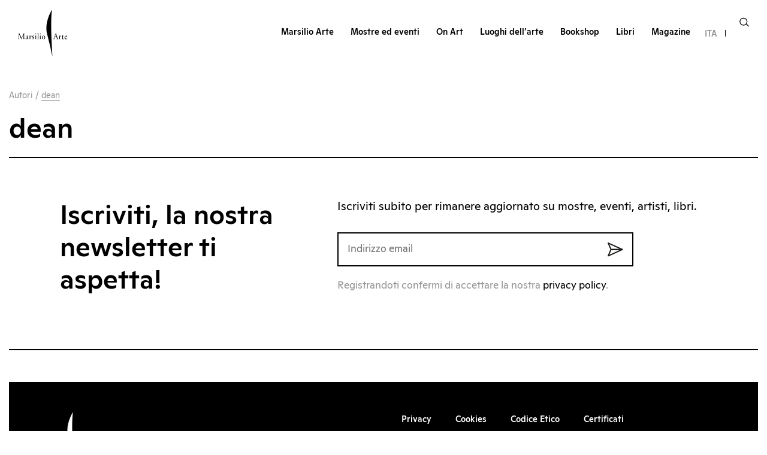

--- FILE ---
content_type: text/html; charset=UTF-8
request_url: https://www.marsilioarte.it/autori/dean/
body_size: 15829
content:
<!DOCTYPE html>
<html lang="it">
<head>
    <meta charset="UTF-8">
    <meta http-equiv="X-UA-Compatible" content="IE=edge">
    <meta name="viewport" content="width=device-width, initial-scale=1.0">
    <title>dean - Marsilio Arte</title>
    			<script type="text/javascript" class="_iub_cs_skip">
				var _iub = _iub || {};
				_iub.csConfiguration = {
					"siteId": "2612371",
					"cookiePolicyId": "72732911",
				};
			</script>
			<script class="_iub_cs_skip" src="https://cs.iubenda.com/sync/2612371.js"></script>
			<meta name='robots' content='index, follow, max-image-preview:large, max-snippet:-1, max-video-preview:-1' />
	<style>img:is([sizes="auto" i], [sizes^="auto," i]) { contain-intrinsic-size: 3000px 1500px }</style>
	<link rel="alternate" hreflang="it" href="https://www.marsilioarte.it/autori/dean/" />
<link rel="alternate" hreflang="x-default" href="https://www.marsilioarte.it/autori/dean/" />

	<!-- This site is optimized with the Yoast SEO plugin v26.4 - https://yoast.com/wordpress/plugins/seo/ -->
	<link rel="canonical" href="https://www.marsilioarte.it/autori/dean/" />
	<meta property="og:locale" content="it_IT" />
	<meta property="og:type" content="article" />
	<meta property="og:title" content="dean - Marsilio Arte" />
	<meta property="og:url" content="https://www.marsilioarte.it/autori/dean/" />
	<meta property="og:site_name" content="Marsilio Arte" />
	<meta property="article:publisher" content="https://www.facebook.com/MarsilioArte" />
	<meta name="twitter:card" content="summary_large_image" />
	<meta name="twitter:site" content="@MarsilioArte" />
	<script type="application/ld+json" class="yoast-schema-graph">{"@context":"https://schema.org","@graph":[{"@type":"WebPage","@id":"https://www.marsilioarte.it/autori/dean/","url":"https://www.marsilioarte.it/autori/dean/","name":"dean - Marsilio Arte","isPartOf":{"@id":"https://www.marsilioarte.it/#website"},"datePublished":"2024-03-15T15:37:20+00:00","breadcrumb":{"@id":"https://www.marsilioarte.it/autori/dean/#breadcrumb"},"inLanguage":"it-IT","potentialAction":[{"@type":"ReadAction","target":["https://www.marsilioarte.it/autori/dean/"]}]},{"@type":"BreadcrumbList","@id":"https://www.marsilioarte.it/autori/dean/#breadcrumb","itemListElement":[{"@type":"ListItem","position":1,"name":"Home","item":"https://www.marsilioarte.it/"},{"@type":"ListItem","position":2,"name":"dean"}]},{"@type":"WebSite","@id":"https://www.marsilioarte.it/#website","url":"https://www.marsilioarte.it/","name":"Marsilio Arte","description":"Un nuovo spazio dove sfogliare splendidi libri illustrati e cataloghi, scoprire le mostre più belle, tenersi informati sul mondo dell&#039;arte","publisher":{"@id":"https://www.marsilioarte.it/#organization"},"potentialAction":[{"@type":"SearchAction","target":{"@type":"EntryPoint","urlTemplate":"https://www.marsilioarte.it/?s={search_term_string}"},"query-input":{"@type":"PropertyValueSpecification","valueRequired":true,"valueName":"search_term_string"}}],"inLanguage":"it-IT"},{"@type":"Organization","@id":"https://www.marsilioarte.it/#organization","name":"Marsilio Arte","url":"https://www.marsilioarte.it/","logo":{"@type":"ImageObject","inLanguage":"it-IT","@id":"https://www.marsilioarte.it/#/schema/logo/image/","url":"https://www.marsilioarte.it/wp-content/uploads/2022/03/logo.svg","contentUrl":"https://www.marsilioarte.it/wp-content/uploads/2022/03/logo.svg","width":83,"height":77,"caption":"Marsilio Arte"},"image":{"@id":"https://www.marsilioarte.it/#/schema/logo/image/"},"sameAs":["https://www.facebook.com/MarsilioArte","https://x.com/MarsilioArte","https://www.instagram.com/marsilioarte/","https://www.youtube.com/channel/UCC_fj23PawawSLIJQzn0mSQ/featured"]}]}</script>
	<!-- / Yoast SEO plugin. -->


<link rel='dns-prefetch' href='//cdn.iubenda.com' />
<link rel="alternate" type="application/rss+xml" title="Marsilio Arte &raquo; dean Feed dei commenti" href="https://www.marsilioarte.it/autori/dean/feed/" />
<script type="text/javascript">
/* <![CDATA[ */
window._wpemojiSettings = {"baseUrl":"https:\/\/s.w.org\/images\/core\/emoji\/16.0.1\/72x72\/","ext":".png","svgUrl":"https:\/\/s.w.org\/images\/core\/emoji\/16.0.1\/svg\/","svgExt":".svg","source":{"concatemoji":"https:\/\/www.marsilioarte.it\/wp-includes\/js\/wp-emoji-release.min.js?ver=6.8.3"}};
/*! This file is auto-generated */
!function(s,n){var o,i,e;function c(e){try{var t={supportTests:e,timestamp:(new Date).valueOf()};sessionStorage.setItem(o,JSON.stringify(t))}catch(e){}}function p(e,t,n){e.clearRect(0,0,e.canvas.width,e.canvas.height),e.fillText(t,0,0);var t=new Uint32Array(e.getImageData(0,0,e.canvas.width,e.canvas.height).data),a=(e.clearRect(0,0,e.canvas.width,e.canvas.height),e.fillText(n,0,0),new Uint32Array(e.getImageData(0,0,e.canvas.width,e.canvas.height).data));return t.every(function(e,t){return e===a[t]})}function u(e,t){e.clearRect(0,0,e.canvas.width,e.canvas.height),e.fillText(t,0,0);for(var n=e.getImageData(16,16,1,1),a=0;a<n.data.length;a++)if(0!==n.data[a])return!1;return!0}function f(e,t,n,a){switch(t){case"flag":return n(e,"\ud83c\udff3\ufe0f\u200d\u26a7\ufe0f","\ud83c\udff3\ufe0f\u200b\u26a7\ufe0f")?!1:!n(e,"\ud83c\udde8\ud83c\uddf6","\ud83c\udde8\u200b\ud83c\uddf6")&&!n(e,"\ud83c\udff4\udb40\udc67\udb40\udc62\udb40\udc65\udb40\udc6e\udb40\udc67\udb40\udc7f","\ud83c\udff4\u200b\udb40\udc67\u200b\udb40\udc62\u200b\udb40\udc65\u200b\udb40\udc6e\u200b\udb40\udc67\u200b\udb40\udc7f");case"emoji":return!a(e,"\ud83e\udedf")}return!1}function g(e,t,n,a){var r="undefined"!=typeof WorkerGlobalScope&&self instanceof WorkerGlobalScope?new OffscreenCanvas(300,150):s.createElement("canvas"),o=r.getContext("2d",{willReadFrequently:!0}),i=(o.textBaseline="top",o.font="600 32px Arial",{});return e.forEach(function(e){i[e]=t(o,e,n,a)}),i}function t(e){var t=s.createElement("script");t.src=e,t.defer=!0,s.head.appendChild(t)}"undefined"!=typeof Promise&&(o="wpEmojiSettingsSupports",i=["flag","emoji"],n.supports={everything:!0,everythingExceptFlag:!0},e=new Promise(function(e){s.addEventListener("DOMContentLoaded",e,{once:!0})}),new Promise(function(t){var n=function(){try{var e=JSON.parse(sessionStorage.getItem(o));if("object"==typeof e&&"number"==typeof e.timestamp&&(new Date).valueOf()<e.timestamp+604800&&"object"==typeof e.supportTests)return e.supportTests}catch(e){}return null}();if(!n){if("undefined"!=typeof Worker&&"undefined"!=typeof OffscreenCanvas&&"undefined"!=typeof URL&&URL.createObjectURL&&"undefined"!=typeof Blob)try{var e="postMessage("+g.toString()+"("+[JSON.stringify(i),f.toString(),p.toString(),u.toString()].join(",")+"));",a=new Blob([e],{type:"text/javascript"}),r=new Worker(URL.createObjectURL(a),{name:"wpTestEmojiSupports"});return void(r.onmessage=function(e){c(n=e.data),r.terminate(),t(n)})}catch(e){}c(n=g(i,f,p,u))}t(n)}).then(function(e){for(var t in e)n.supports[t]=e[t],n.supports.everything=n.supports.everything&&n.supports[t],"flag"!==t&&(n.supports.everythingExceptFlag=n.supports.everythingExceptFlag&&n.supports[t]);n.supports.everythingExceptFlag=n.supports.everythingExceptFlag&&!n.supports.flag,n.DOMReady=!1,n.readyCallback=function(){n.DOMReady=!0}}).then(function(){return e}).then(function(){var e;n.supports.everything||(n.readyCallback(),(e=n.source||{}).concatemoji?t(e.concatemoji):e.wpemoji&&e.twemoji&&(t(e.twemoji),t(e.wpemoji)))}))}((window,document),window._wpemojiSettings);
/* ]]> */
</script>
<style id='wp-emoji-styles-inline-css' type='text/css'>

	img.wp-smiley, img.emoji {
		display: inline !important;
		border: none !important;
		box-shadow: none !important;
		height: 1em !important;
		width: 1em !important;
		margin: 0 0.07em !important;
		vertical-align: -0.1em !important;
		background: none !important;
		padding: 0 !important;
	}
</style>
<link rel='stylesheet' id='wp-block-library-css' href='https://www.marsilioarte.it/wp-includes/css/dist/block-library/style.min.css?ver=6.8.3' type='text/css' media='all' />
<style id='classic-theme-styles-inline-css' type='text/css'>
/*! This file is auto-generated */
.wp-block-button__link{color:#fff;background-color:#32373c;border-radius:9999px;box-shadow:none;text-decoration:none;padding:calc(.667em + 2px) calc(1.333em + 2px);font-size:1.125em}.wp-block-file__button{background:#32373c;color:#fff;text-decoration:none}
</style>
<style id='global-styles-inline-css' type='text/css'>
:root{--wp--preset--aspect-ratio--square: 1;--wp--preset--aspect-ratio--4-3: 4/3;--wp--preset--aspect-ratio--3-4: 3/4;--wp--preset--aspect-ratio--3-2: 3/2;--wp--preset--aspect-ratio--2-3: 2/3;--wp--preset--aspect-ratio--16-9: 16/9;--wp--preset--aspect-ratio--9-16: 9/16;--wp--preset--color--black: #000000;--wp--preset--color--cyan-bluish-gray: #abb8c3;--wp--preset--color--white: #ffffff;--wp--preset--color--pale-pink: #f78da7;--wp--preset--color--vivid-red: #cf2e2e;--wp--preset--color--luminous-vivid-orange: #ff6900;--wp--preset--color--luminous-vivid-amber: #fcb900;--wp--preset--color--light-green-cyan: #7bdcb5;--wp--preset--color--vivid-green-cyan: #00d084;--wp--preset--color--pale-cyan-blue: #8ed1fc;--wp--preset--color--vivid-cyan-blue: #0693e3;--wp--preset--color--vivid-purple: #9b51e0;--wp--preset--gradient--vivid-cyan-blue-to-vivid-purple: linear-gradient(135deg,rgba(6,147,227,1) 0%,rgb(155,81,224) 100%);--wp--preset--gradient--light-green-cyan-to-vivid-green-cyan: linear-gradient(135deg,rgb(122,220,180) 0%,rgb(0,208,130) 100%);--wp--preset--gradient--luminous-vivid-amber-to-luminous-vivid-orange: linear-gradient(135deg,rgba(252,185,0,1) 0%,rgba(255,105,0,1) 100%);--wp--preset--gradient--luminous-vivid-orange-to-vivid-red: linear-gradient(135deg,rgba(255,105,0,1) 0%,rgb(207,46,46) 100%);--wp--preset--gradient--very-light-gray-to-cyan-bluish-gray: linear-gradient(135deg,rgb(238,238,238) 0%,rgb(169,184,195) 100%);--wp--preset--gradient--cool-to-warm-spectrum: linear-gradient(135deg,rgb(74,234,220) 0%,rgb(151,120,209) 20%,rgb(207,42,186) 40%,rgb(238,44,130) 60%,rgb(251,105,98) 80%,rgb(254,248,76) 100%);--wp--preset--gradient--blush-light-purple: linear-gradient(135deg,rgb(255,206,236) 0%,rgb(152,150,240) 100%);--wp--preset--gradient--blush-bordeaux: linear-gradient(135deg,rgb(254,205,165) 0%,rgb(254,45,45) 50%,rgb(107,0,62) 100%);--wp--preset--gradient--luminous-dusk: linear-gradient(135deg,rgb(255,203,112) 0%,rgb(199,81,192) 50%,rgb(65,88,208) 100%);--wp--preset--gradient--pale-ocean: linear-gradient(135deg,rgb(255,245,203) 0%,rgb(182,227,212) 50%,rgb(51,167,181) 100%);--wp--preset--gradient--electric-grass: linear-gradient(135deg,rgb(202,248,128) 0%,rgb(113,206,126) 100%);--wp--preset--gradient--midnight: linear-gradient(135deg,rgb(2,3,129) 0%,rgb(40,116,252) 100%);--wp--preset--font-size--small: 13px;--wp--preset--font-size--medium: 20px;--wp--preset--font-size--large: 36px;--wp--preset--font-size--x-large: 42px;--wp--preset--spacing--20: 0.44rem;--wp--preset--spacing--30: 0.67rem;--wp--preset--spacing--40: 1rem;--wp--preset--spacing--50: 1.5rem;--wp--preset--spacing--60: 2.25rem;--wp--preset--spacing--70: 3.38rem;--wp--preset--spacing--80: 5.06rem;--wp--preset--shadow--natural: 6px 6px 9px rgba(0, 0, 0, 0.2);--wp--preset--shadow--deep: 12px 12px 50px rgba(0, 0, 0, 0.4);--wp--preset--shadow--sharp: 6px 6px 0px rgba(0, 0, 0, 0.2);--wp--preset--shadow--outlined: 6px 6px 0px -3px rgba(255, 255, 255, 1), 6px 6px rgba(0, 0, 0, 1);--wp--preset--shadow--crisp: 6px 6px 0px rgba(0, 0, 0, 1);}:where(.is-layout-flex){gap: 0.5em;}:where(.is-layout-grid){gap: 0.5em;}body .is-layout-flex{display: flex;}.is-layout-flex{flex-wrap: wrap;align-items: center;}.is-layout-flex > :is(*, div){margin: 0;}body .is-layout-grid{display: grid;}.is-layout-grid > :is(*, div){margin: 0;}:where(.wp-block-columns.is-layout-flex){gap: 2em;}:where(.wp-block-columns.is-layout-grid){gap: 2em;}:where(.wp-block-post-template.is-layout-flex){gap: 1.25em;}:where(.wp-block-post-template.is-layout-grid){gap: 1.25em;}.has-black-color{color: var(--wp--preset--color--black) !important;}.has-cyan-bluish-gray-color{color: var(--wp--preset--color--cyan-bluish-gray) !important;}.has-white-color{color: var(--wp--preset--color--white) !important;}.has-pale-pink-color{color: var(--wp--preset--color--pale-pink) !important;}.has-vivid-red-color{color: var(--wp--preset--color--vivid-red) !important;}.has-luminous-vivid-orange-color{color: var(--wp--preset--color--luminous-vivid-orange) !important;}.has-luminous-vivid-amber-color{color: var(--wp--preset--color--luminous-vivid-amber) !important;}.has-light-green-cyan-color{color: var(--wp--preset--color--light-green-cyan) !important;}.has-vivid-green-cyan-color{color: var(--wp--preset--color--vivid-green-cyan) !important;}.has-pale-cyan-blue-color{color: var(--wp--preset--color--pale-cyan-blue) !important;}.has-vivid-cyan-blue-color{color: var(--wp--preset--color--vivid-cyan-blue) !important;}.has-vivid-purple-color{color: var(--wp--preset--color--vivid-purple) !important;}.has-black-background-color{background-color: var(--wp--preset--color--black) !important;}.has-cyan-bluish-gray-background-color{background-color: var(--wp--preset--color--cyan-bluish-gray) !important;}.has-white-background-color{background-color: var(--wp--preset--color--white) !important;}.has-pale-pink-background-color{background-color: var(--wp--preset--color--pale-pink) !important;}.has-vivid-red-background-color{background-color: var(--wp--preset--color--vivid-red) !important;}.has-luminous-vivid-orange-background-color{background-color: var(--wp--preset--color--luminous-vivid-orange) !important;}.has-luminous-vivid-amber-background-color{background-color: var(--wp--preset--color--luminous-vivid-amber) !important;}.has-light-green-cyan-background-color{background-color: var(--wp--preset--color--light-green-cyan) !important;}.has-vivid-green-cyan-background-color{background-color: var(--wp--preset--color--vivid-green-cyan) !important;}.has-pale-cyan-blue-background-color{background-color: var(--wp--preset--color--pale-cyan-blue) !important;}.has-vivid-cyan-blue-background-color{background-color: var(--wp--preset--color--vivid-cyan-blue) !important;}.has-vivid-purple-background-color{background-color: var(--wp--preset--color--vivid-purple) !important;}.has-black-border-color{border-color: var(--wp--preset--color--black) !important;}.has-cyan-bluish-gray-border-color{border-color: var(--wp--preset--color--cyan-bluish-gray) !important;}.has-white-border-color{border-color: var(--wp--preset--color--white) !important;}.has-pale-pink-border-color{border-color: var(--wp--preset--color--pale-pink) !important;}.has-vivid-red-border-color{border-color: var(--wp--preset--color--vivid-red) !important;}.has-luminous-vivid-orange-border-color{border-color: var(--wp--preset--color--luminous-vivid-orange) !important;}.has-luminous-vivid-amber-border-color{border-color: var(--wp--preset--color--luminous-vivid-amber) !important;}.has-light-green-cyan-border-color{border-color: var(--wp--preset--color--light-green-cyan) !important;}.has-vivid-green-cyan-border-color{border-color: var(--wp--preset--color--vivid-green-cyan) !important;}.has-pale-cyan-blue-border-color{border-color: var(--wp--preset--color--pale-cyan-blue) !important;}.has-vivid-cyan-blue-border-color{border-color: var(--wp--preset--color--vivid-cyan-blue) !important;}.has-vivid-purple-border-color{border-color: var(--wp--preset--color--vivid-purple) !important;}.has-vivid-cyan-blue-to-vivid-purple-gradient-background{background: var(--wp--preset--gradient--vivid-cyan-blue-to-vivid-purple) !important;}.has-light-green-cyan-to-vivid-green-cyan-gradient-background{background: var(--wp--preset--gradient--light-green-cyan-to-vivid-green-cyan) !important;}.has-luminous-vivid-amber-to-luminous-vivid-orange-gradient-background{background: var(--wp--preset--gradient--luminous-vivid-amber-to-luminous-vivid-orange) !important;}.has-luminous-vivid-orange-to-vivid-red-gradient-background{background: var(--wp--preset--gradient--luminous-vivid-orange-to-vivid-red) !important;}.has-very-light-gray-to-cyan-bluish-gray-gradient-background{background: var(--wp--preset--gradient--very-light-gray-to-cyan-bluish-gray) !important;}.has-cool-to-warm-spectrum-gradient-background{background: var(--wp--preset--gradient--cool-to-warm-spectrum) !important;}.has-blush-light-purple-gradient-background{background: var(--wp--preset--gradient--blush-light-purple) !important;}.has-blush-bordeaux-gradient-background{background: var(--wp--preset--gradient--blush-bordeaux) !important;}.has-luminous-dusk-gradient-background{background: var(--wp--preset--gradient--luminous-dusk) !important;}.has-pale-ocean-gradient-background{background: var(--wp--preset--gradient--pale-ocean) !important;}.has-electric-grass-gradient-background{background: var(--wp--preset--gradient--electric-grass) !important;}.has-midnight-gradient-background{background: var(--wp--preset--gradient--midnight) !important;}.has-small-font-size{font-size: var(--wp--preset--font-size--small) !important;}.has-medium-font-size{font-size: var(--wp--preset--font-size--medium) !important;}.has-large-font-size{font-size: var(--wp--preset--font-size--large) !important;}.has-x-large-font-size{font-size: var(--wp--preset--font-size--x-large) !important;}
:where(.wp-block-post-template.is-layout-flex){gap: 1.25em;}:where(.wp-block-post-template.is-layout-grid){gap: 1.25em;}
:where(.wp-block-columns.is-layout-flex){gap: 2em;}:where(.wp-block-columns.is-layout-grid){gap: 2em;}
:root :where(.wp-block-pullquote){font-size: 1.5em;line-height: 1.6;}
</style>
<link rel='stylesheet' id='wpml-menu-item-0-css' href='https://www.marsilioarte.it/wp-content/plugins/sitepress-multilingual-cms/templates/language-switchers/menu-item/style.min.css?ver=1' type='text/css' media='all' />
<link rel='stylesheet' id='cms-navigation-style-base-css' href='https://www.marsilioarte.it/wp-content/plugins/wpml-cms-nav/res/css/cms-navigation-base.css?ver=1.5.5' type='text/css' media='screen' />
<link rel='stylesheet' id='cms-navigation-style-css' href='https://www.marsilioarte.it/wp-content/plugins/wpml-cms-nav/res/css/cms-navigation.css?ver=1.5.5' type='text/css' media='screen' />
<link rel='stylesheet' id='marsilioarte-scss-style-css' href='https://www.marsilioarte.it/wp-content/build/scss_library/7a5f33eb8ae498800e522a737271277902177ef7.css?ver=1.0.0' type='text/css' media='all' />
<link rel='stylesheet' id='heateor_sss_frontend_css-css' href='https://www.marsilioarte.it/wp-content/plugins/sassy-social-share/public/css/sassy-social-share-public.css?ver=3.3.61' type='text/css' media='all' />
<style id='heateor_sss_frontend_css-inline-css' type='text/css'>
.heateor_sss_button_instagram span.heateor_sss_svg,a.heateor_sss_instagram span.heateor_sss_svg{background:radial-gradient(circle at 30% 107%,#fdf497 0,#fdf497 5%,#fd5949 45%,#d6249f 60%,#285aeb 90%)}.heateor_sss_horizontal_sharing .heateor_sss_svg,.heateor_sss_standard_follow_icons_container .heateor_sss_svg{color:#fff;border-width:0px;border-style:solid;border-color:transparent}.heateor_sss_horizontal_sharing .heateorSssTCBackground{color:#666}.heateor_sss_horizontal_sharing span.heateor_sss_svg:hover,.heateor_sss_standard_follow_icons_container span.heateor_sss_svg:hover{border-color:transparent;}.heateor_sss_vertical_sharing span.heateor_sss_svg,.heateor_sss_floating_follow_icons_container span.heateor_sss_svg{color:#fff;border-width:0px;border-style:solid;border-color:transparent;}.heateor_sss_vertical_sharing .heateorSssTCBackground{color:#666;}.heateor_sss_vertical_sharing span.heateor_sss_svg:hover,.heateor_sss_floating_follow_icons_container span.heateor_sss_svg:hover{border-color:transparent;}@media screen and (max-width:783px) {.heateor_sss_vertical_sharing{display:none!important}}
</style>

<script  type="text/javascript" class=" _iub_cs_skip" type="text/javascript" id="iubenda-head-inline-scripts-0">
/* <![CDATA[ */

var _iub = _iub || [];
_iub.csConfiguration = {"countryDetection":true,"floatingPreferencesButtonDisplay":"anchored-center-right","gdprAppliesGlobally":false,"perPurposeConsent":true,"siteId":2612371,"whitelabel":false,"cookiePolicyId":72732911,"lang":"it", "banner":{ "acceptButtonCaptionColor":"#000000","acceptButtonColor":"#ffffff","acceptButtonDisplay":true,"closeButtonRejects":true,"customizeButtonDisplay":true,"explicitWithdrawal":true,"fontSizeCloseButton":"14px","listPurposes":true,"position":"bottom","rejectButtonCaptionColor":"#000000","rejectButtonColor":"#ffffff","rejectButtonDisplay":true }};
/* ]]> */
</script>
<script  type="text/javascript" charset="UTF-8" async="" class=" _iub_cs_skip" type="text/javascript" src="//cdn.iubenda.com/cs/iubenda_cs.js?ver=3.10.1" id="iubenda-head-scripts-1-js"></script>
<script type="text/javascript" id="wpml-cookie-js-extra">
/* <![CDATA[ */
var wpml_cookies = {"wp-wpml_current_language":{"value":"it","expires":1,"path":"\/"}};
var wpml_cookies = {"wp-wpml_current_language":{"value":"it","expires":1,"path":"\/"}};
/* ]]> */
</script>
<script type="text/javascript" src="https://www.marsilioarte.it/wp-content/plugins/sitepress-multilingual-cms/res/js/cookies/language-cookie.js?ver=4.6.10" id="wpml-cookie-js" defer="defer" data-wp-strategy="defer"></script>
<script type="text/javascript" src="https://www.marsilioarte.it/wp-includes/js/jquery/jquery.min.js?ver=3.7.1" id="jquery-core-js"></script>
<script type="text/javascript" src="https://www.marsilioarte.it/wp-includes/js/jquery/jquery-migrate.min.js?ver=3.4.1" id="jquery-migrate-js"></script>
<link rel="https://api.w.org/" href="https://www.marsilioarte.it/wp-json/" /><link rel="alternate" title="JSON" type="application/json" href="https://www.marsilioarte.it/wp-json/wp/v2/autori/6695" /><link rel="EditURI" type="application/rsd+xml" title="RSD" href="https://www.marsilioarte.it/xmlrpc.php?rsd" />
<meta name="generator" content="WordPress 6.8.3" />
<link rel='shortlink' href='https://www.marsilioarte.it/?p=6695' />
		<!-- Custom Logo: hide header text -->
		<style id="custom-logo-css" type="text/css">
			.site-title, .site-description {
				position: absolute;
				clip-path: inset(50%);
			}
		</style>
		<link rel="alternate" title="oEmbed (JSON)" type="application/json+oembed" href="https://www.marsilioarte.it/wp-json/oembed/1.0/embed?url=https%3A%2F%2Fwww.marsilioarte.it%2Fautori%2Fdean%2F" />
<link rel="alternate" title="oEmbed (XML)" type="text/xml+oembed" href="https://www.marsilioarte.it/wp-json/oembed/1.0/embed?url=https%3A%2F%2Fwww.marsilioarte.it%2Fautori%2Fdean%2F&#038;format=xml" />
<meta name="generator" content="WPML ver:4.6.10 stt:1,27;" />
    <script type="text/javascript">
        var ajaxurl = 'https://www.marsilioarte.it/wp-admin/admin-ajax.php';
    </script>
    <link rel="icon" href="https://www.marsilioarte.it/wp-content/uploads/2022/03/cropped-site_icon-150x150.png" sizes="32x32" />
<link rel="icon" href="https://www.marsilioarte.it/wp-content/uploads/2022/03/cropped-site_icon.png" sizes="192x192" />
<link rel="apple-touch-icon" href="https://www.marsilioarte.it/wp-content/uploads/2022/03/cropped-site_icon.png" />
<meta name="msapplication-TileImage" content="https://www.marsilioarte.it/wp-content/uploads/2022/03/cropped-site_icon.png" />
		<style type="text/css" id="wp-custom-css">
			    /* Stili CSS per rendere i loghi responsive */
    .logo-container {
        display: flex;             /* Attiva il layout flessibile */
        flex-wrap: wrap;           /* Permette alle immagini di andare a capo su schermi piccoli */
        justify-content: center;   /* Centra i loghi orizzontalmente */
        align-items: center;       /* Allinea i loghi verticalmente */
        gap: 10px;                 /* Aggiunge un piccolo spazio tra le immagini (opzionale) */
        padding: 20px 0;           /* Spazio sopra e sotto il contenitore */
        width: 100%;
    }

    .logo-container img {
        height: auto;              /* Mantiene le proporzioni corrette */
        max-width: 100%;           /* Impedisce all'immagine di uscire dallo schermo */
        max-height: 123px;         /* Mantiene l'altezza massima originale per desktop */
        object-fit: contain;       /* Assicura che l'immagine sia contenuta senza distorsioni */
        
        /* Opzionale: Rende i loghi un po' più grandi su mobile se necessario */
        flex: 0 1 auto; 
    }

    /* Regola specifica per mobile (schermi sotto 600px) */
    @media (max-width: 600px) {
        .logo-container img {
            max-height: 80px;      /* Riduce l'altezza massima su mobile per farne stare di più */
            margin-bottom: 10px;
        }
    }

/* Contenitore principale */
    .kiefer-gallery {
        display: flex;             /* Layout flessibile */
        flex-wrap: wrap;           /* Permette di andare a capo su mobile */
        justify-content: center;   /* Centra gli elementi */
        align-items: center;       /* Allinea verticalmente al centro */
        gap: 10px;                 /* Spazio tra le immagini */
        padding: 20px 0;
        width: 100%;
    }

    /* Stile delle immagini */
    .kiefer-gallery img {
        height: auto;              /* Mantiene le proporzioni (aspetto ratio) */
        max-width: 100%;           /* L'immagine non uscirà mai dal contenitore */
        max-height: 122px;         /* Mantiene l'altezza originale su desktop */
        object-fit: contain;
        display: block;            /* Rimuove spazi indesiderati sotto le immagini */
    }

    /* Ottimizzazione per Mobile */
    @media (max-width: 768px) {
        .kiefer-gallery img {
            /* Su mobile riduciamo l'altezza massima per farne stare più di una per riga */
            max-height: 60px;      
            margin-bottom: 5px;
        }
        
        .kiefer-gallery {
            gap: 5px; /* Riduciamo lo spazio su schermi piccoli */
        }
    }		</style>
		    <!-- CSS -->
    <link href="https://cdn.jsdelivr.net/npm/select2@4.1.0-rc.0/dist/css/select2.min.css" rel="stylesheet" />
    <link rel="stylesheet" href="https://cdn.jsdelivr.net/npm/bootstrap@4.1.3/dist/css/bootstrap.min.css" integrity="sha384-MCw98/SFnGE8fJT3GXwEOngsV7Zt27NXFoaoApmYm81iuXoPkFOJwJ8ERdknLPMO" crossorigin="anonymous">
    <link rel="stylesheet" href="https://www.marsilioarte.it/wp-content/themes/marsilio/assets/css/swiper-bundle.css"/>
    <link rel="stylesheet" href="https://www.marsilioarte.it/wp-content/themes/marsilio/assets/css/styles.css">
    <link rel="stylesheet" href="https://www.marsilioarte.it/wp-content/themes/marsilio/assets/css/styles2.css">
    <link rel="stylesheet" href="https://www.marsilioarte.it/wp-content/themes/marsilio/assets/css/styles_new.css">

    <!-- JS -->
    <script src="https://code.jquery.com/jquery-3.3.1.slim.min.js" integrity="sha384-q8i/X+965DzO0rT7abK41JStQIAqVgRVzpbzo5smXKp4YfRvH+8abtTE1Pi6jizo" crossorigin="anonymous"></script>
    <script src="https://cdn.jsdelivr.net/npm/bootstrap@4.1.3/dist/js/bootstrap.min.js" integrity="sha384-ChfqqxuZUCnJSK3+MXmPNIyE6ZbWh2IMqE241rYiqJxyMiZ6OW/JmZQ5stwEULTy" crossorigin="anonymous"></script>
    <script src="https://www.marsilioarte.it/wp-content/themes/marsilio/assets/js/swiper-bundle.min.js"></script>
    <!-- Google Tag Manager -->
    <script>(function(w,d,s,l,i){w[l]=w[l]||[];w[l].push({'gtm.start':
    new Date().getTime(),event:'gtm.js'});var f=d.getElementsByTagName(s)[0],
    j=d.createElement(s),dl=l!='dataLayer'?'&l='+l:'';j.async=true;j.src=
    'https://www.googletagmanager.com/gtm.js?id='+i+dl;f.parentNode.insertBefore(j,f);
    })(window,document,'script','dataLayer','GTM-MSTDQKSM');</script>
    <!-- End Google Tag Manager -->
    
    <!-- Global site tag (gtag.js) - Google Analytics -->
    <script async src="https://www.googletagmanager.com/gtag/js?id=G-WSQTT8E9XE"></script>
    <script>
        window.dataLayer = window.dataLayer || [];

        function gtag() {
            dataLayer.push(arguments);
        }

        gtag('js', new Date());

        gtag('config', 'G-WSQTT8E9XE');
    </script>

    <!-- Choices -->
    <link rel="stylesheet" href="https://cdn.jsdelivr.net/npm/choices.js@9.0.1/public/assets/styles/choices.min.css"/>
    <script src="https://cdn.jsdelivr.net/npm/choices.js@9.0.1/public/assets/scripts/choices.min.js"></script>

    <!-- Meta Pixel Code -->
    <script>
    !function(f,b,e,v,n,t,s)
    {if(f.fbq)return;n=f.fbq=function(){n.callMethod?
    n.callMethod.apply(n,arguments):n.queue.push(arguments)};
    if(!f._fbq)f._fbq=n;n.push=n;n.loaded=!0;n.version='2.0';
    n.queue=[];t=b.createElement(e);t.async=!0;
    t.src=v;s=b.getElementsByTagName(e)[0];
    s.parentNode.insertBefore(t,s)}(window, document,'script',
    'https://connect.facebook.net/en_US/fbevents.js');
    fbq('init', '656275002674103');
    fbq('track', 'PageView');
    </script>
    <noscript><img height="1" width="1" style="display:none"
    src="https://www.facebook.com/tr?id=656275002674103&ev=PageView&noscript=1"
    /></noscript>
    <!-- End Meta Pixel Code -->
	<meta name="facebook-domain-verification" content="kbmypubgwupnp69z4efjmprya1aena" />
</head>

<body class="wp-singular autori-template-default single single-autori postid-6695 wp-custom-logo wp-theme-marsilio dark_menu lang-it">

<!-- Google Tag Manager (noscript) -->
<noscript><iframe src="https://www.googletagmanager.com/ns.html?id=GTM-MSTDQKSM"
height="0" width="0" style="display:none;visibility:hidden"></iframe></noscript>
<!-- End Google Tag Manager (noscript) -->

    <header>
        <div class="container">
            <div class="row row_menu position-relative align-items-center py-3">
                <div class="col-12 col-lg-1 col-100">
                    <div class="logo text-center-sm">
                        <a href="https://www.marsilioarte.it">
                            <img class="visible-lg" src="https://www.marsilioarte.it/wp-content/uploads/2022/03/logo.svg" alt="Logo Marsilio Arte">
                            <img class="visible-md" src="https://www.marsilioarte.it/wp-content/uploads/2022/03/logo_mobile.svg" alt="Logo Marsilio Arte">
                        </a>
                    </div>
                    <div class="bar_menu position-absolute text-right"><img src="https://www.marsilioarte.it/wp-content/themes/marsilio/assets/img/bar_menu.svg"></div>
                </div>
                <div class="col-12 col-lg-11 col-100">
                    <nav class="nav_menu">
                        <p class="close_menu text-right"><span><img src="https://www.marsilioarte.it/wp-content/themes/marsilio/assets/img/close_menu.svg"></span></p>
                        <ul id="menu-header-menu" class="nav d-flex flex-row"><li id="menu-item-26" class="menu-item menu-item-type-post_type menu-item-object-page menu-item-26"><a href="https://www.marsilioarte.it/chi-siamo/" class="nav-link"><span>Marsilio Arte</span></a></li>
<li id="menu-item-25" class="megamenu-events menu-item menu-item-type-post_type menu-item-object-page menu-item-has-children menu-item-25"><a href="https://www.marsilioarte.it/mostre-ed-eventi/" class="nav-link"><span>Mostre ed eventi</span></a><div class='container container-megamenu-events'>    <div class='row'>        <div class='col-12 col-lg-6'>             <div class="container-links">                  <div class="megaLeft">
<ul class="sub-menu">
	<li id="menu-item-15075" class="menu-item menu-item-type-post_type menu-item-object-page menu-item-15075"><a href="https://www.marsilioarte.it/mostre-ed-eventi/" class="nav-link"><span>Mostre</span></a></li>
	<li id="menu-item-15079" class="menu-item menu-item-type-post_type menu-item-object-page menu-item-15079"><a href="https://www.marsilioarte.it/eventi-marsilio-arte/" class="nav-link"><span>Eventi</span></a></li>
</ul>
</div></div></div><div class='col-lg-6 d-none d-lg-block'>                <div class="row row_grid row_grid_inEvidenza gap_column">
                                            <div class="col-12 col-lg-6">
                            <a href="https://www.marsilioarte.it/mostre-ed-eventi/sonnabend-collection-mantova/" class="box_grid">
                                                                <img src="https://www.marsilioarte.it/wp-content/uploads/2025/09/Piazza-Erbe-4-5-b-scaled-e1756719893575.jpg">
                            </a>
                            <p class="text_grid mb-0"><a href="https://www.marsilioarte.it/mostre-ed-eventi/sonnabend-collection-mantova/">Sonnabend Collection Mantova</a></p>
                        </div>
                                            <div class="col-12 col-lg-6">
                            <a href="https://www.marsilioarte.it/mostre-ed-eventi/robert-mapplethorpe-le-forme-del-desiderio/" class="box_grid">
                                                                <img src="https://www.marsilioarte.it/wp-content/uploads/2025/10/Banner-Mapplethorpe.png">
                            </a>
                            <p class="text_grid mb-0"><a href="https://www.marsilioarte.it/mostre-ed-eventi/robert-mapplethorpe-le-forme-del-desiderio/">Robert Mapplethorpe. Le forme del desiderio</a></p>
                        </div>
                                    </div>
                </div></div></div></li>
<li id="menu-item-16412" class="menu-item menu-item-type-post_type menu-item-object-mostre-ed-eventi menu-item-16412"><a href="https://www.marsilioarte.it/mostre-ed-eventi/onart/" class="nav-link"><span>On Art</span></a></li>
<li id="menu-item-24" class="luoghi-dell-arte menu-item menu-item-type-post_type menu-item-object-page menu-item-24"><a href="https://www.marsilioarte.it/luoghi-dell-arte/" class="nav-link"><span>Luoghi dell’arte</span></a></li>
<li id="menu-item-23" class="bookshop menu-item menu-item-type-post_type menu-item-object-page menu-item-23"><a href="https://www.marsilioarte.it/bookshop/" class="nav-link"><span>Bookshop</span></a></li>
<li id="menu-item-8435" class="megamenu menu-item menu-item-type-post_type menu-item-object-page menu-item-has-children menu-item-8435"><a href="https://www.marsilioarte.it/libri/" class="nav-link"><span>Libri</span></a><div class='container container-megamenu'>    <div class='row'>        <div class='col-12 col-lg-6'>             <div class="container-links">                  <div class="megaLeft">
<ul class="sub-menu">
	<li id="menu-item-6145" class="menu-item menu-item-type-post_type menu-item-object-page menu-item-6145"><a href="https://www.marsilioarte.it/libri/" class="nav-link"><span>Libri</span></a></li>
	<li id="menu-item-6146" class="menu-item menu-item-type-post_type menu-item-object-page menu-item-6146"><a href="https://www.marsilioarte.it/collane/" class="nav-link"><span>Collane</span></a></li>
	<li id="menu-item-6147" class="menu-item menu-item-type-post_type menu-item-object-page menu-item-6147"><a href="https://www.marsilioarte.it/argomenti/" class="nav-link"><span>Argomenti</span></a></ul></div><div class="megaRigth"><ul class="sub-menu"></ul></div><div class="megaRigth"><ul class="sub-menu"></li>
	<li id="menu-item-6155" class="menu-item menu-item-type-post_type menu-item-object-page menu-item-6155"><a href="https://www.marsilioarte.it/tutti-i-libri/" class="nav-link"><span>Tutti i libri</span></a></li>
	<li id="menu-item-6148" class="menu-item menu-item-type-post_type menu-item-object-page menu-item-6148"><a href="https://www.marsilioarte.it/autori/" class="nav-link"><span>Tutti gli autori</span></a></li>
</ul>
</div></div></div><div class='col-lg-6 d-none d-lg-block'>                <div class="row row_grid row_grid_inEvidenza gap_column">
                                            <div class="col-12 col-lg-6">
                            <a href="https://www.marsilioarte.it/prodotti/its-snowing/" class="box_grid">
                                                                <img src="https://www.marsilioarte.it/wp-content/uploads/2025/11/5463298_300dpi_rgb-scaled.jpg">
                            </a>
                            <p class="text_grid mb-0"><a href="https://www.marsilioarte.it/prodotti/its-snowing/">It’s Snowing!</a></p>
                        </div>
                                            <div class="col-12 col-lg-6">
                            <a href="https://www.marsilioarte.it/prodotti/il-seme-santo/" class="box_grid">
                                 
                                        <label>Novità</label>
                                                                <img src="https://www.marsilioarte.it/wp-content/uploads/2026/01/5463315_300dpi_rgb.jpg">
                            </a>
                            <p class="text_grid mb-0"><a href="https://www.marsilioarte.it/prodotti/il-seme-santo/">Il seme santo</a></p>
                        </div>
                                    </div>
                </div></div></div></li>
<li id="menu-item-22" class="magazine menu-item menu-item-type-post_type menu-item-object-page menu-item-22"><a href="https://www.marsilioarte.it/magazine/" class="nav-link"><span>Magazine</span></a></ul><ul class="menu-languages"></li>
<li id="menu-item-wpml-ls-4-it" class="menu-item wpml-ls-slot-4 wpml-ls-item wpml-ls-item-it wpml-ls-current-language wpml-ls-menu-item wpml-ls-first-item wpml-ls-last-item menu-item-type-wpml_ls_menu_item menu-item-object-wpml_ls_menu_item menu-item-wpml-ls-4-it"><a href="https://www.marsilioarte.it/autori/dean/" title="ITA" class="nav-link"><span><span class="wpml-ls-display">ITA</span></span></a></li>
</ul>                        <p class="icon_search">
                        <svg width="19px" height="18px" viewBox="0 0 19 18" fill="none" xmlns="http://www.w3.org/2000/svg">
                            <path fill-rule="evenodd" clip-rule="evenodd" d="M15.0496 8.00001C15.0496 11.866 11.9045 15 8.02479 15C4.1451 15 1 11.866 1 8.00001C1 4.13401 4.1451 1 8.02479 1C11.9045 1 15.0496 4.13401 15.0496 8.00001Z" stroke="black" stroke-width="1.5"/>
                            <path d="M13.376 12.5293L18.0611 17.0003" stroke="black" stroke-width="1.5" stroke-linecap="round" stroke-linejoin="round"/>
                        </svg>
                        </p>
                        <!-- <img class="icon_search" src="https://www.marsilioarte.it/wp-content/themes/marsilio/assets/img/icon-search.svg"> -->
                        <div class="social_menu">
                            <p class="ico_social">
                                <span><a href="https://www.instagram.com/marsilioarte/" target="_blank"><img src="https://www.marsilioarte.it/wp-content/themes/marsilio/assets/img/ico-instagram.svg" alt="Logo Instagram"></a></span>
                                <span><a href="https://twitter.com/MarsilioArte" target="_blank"><img src="https://www.marsilioarte.it/wp-content/themes/marsilio/assets/img/ico-twitter.svg" alt="Logo Twitter"></a></span>
                                <span><a href="https://www.facebook.com/MarsilioArte" target="_blank"><img src="https://www.marsilioarte.it/wp-content/themes/marsilio/assets/img/ico-facebook.svg" alt="Logo Facebook"></a></span>
                                <span><a href="https://www.youtube.com/channel/UCC_fj23PawawSLIJQzn0mSQ/featured" target="_blank"><img src="https://www.marsilioarte.it/wp-content/themes/marsilio/assets/img/ico-youtube.svg" alt="Logo YouTube"></a></span>
                            </p>
                        </div>
                    </nav>
                </div>
            </div>
        </div>
        <!-- -->
        <div class="search-box-ml d-none">
            <!-- Container for the search box -->
            <div class="row">
                <div class="col-10">
                    <a href="https://www.marsilioarte.it">
                        <img class="visible-lg" src="https://www.marsilioarte.it/wp-content/uploads/2022/03/logo.svg" alt="Logo Marsilio Arte">
                        <img class="visible-md close-search" src="https://www.marsilioarte.it/wp-content/themes/marsilio/assets/img/arrow_left_search.svg">
                    </a>
                </div>
                <div class="col-2">
                    <p class="text-right">
                        <a href="#" class="close-search">
                            <img src="https://www.marsilioarte.it/wp-content/themes/marsilio/assets/img/ico-close.svg" width="18px">
                        </a>
                    </p>
                </div>
            </div>
            <div class="container_form">
                <p class="title_search">Cerca nel sito</p>
                <form role="search" method="get" action="https://www.marsilioarte.it/">
                <img class="imgInputSubmit" src="https://www.marsilioarte.it/wp-content/themes/marsilio/assets/img/icon-search.svg">
                <img class="imgInputDelete d-none" src="https://www.marsilioarte.it/wp-content/themes/marsilio/assets/img/ico-close.svg">
                <!-- Label for the search input field -->
                <input type="search" id="search-field" class="search-field"
                    placeholder="Inserisci una parola"
                    value="" name="s" />
                <!-- Search input field -->
                <!-- <button class="search-submit-btn-ml" type="submit"
                    value="Search">
                    Search                </button> -->
                <!-- Submit button for the search form -->
                <!-- <img class="search-close-btn-ml" src="/wp-content/uploads/2023/10/close-search-btn.svg" alt="" srcset=""> -->
                <!-- Close button image for the search form -->
            </form>
            </div>
        </div>
        <!-- End of the search box container -->
        <!-- -->
    </header>

    <main>


<!-- Breadcrumb -->
<div class="container">
    <div class="row row_page row_breadcrumb">
        <div class="col-12 px-0">
            <p class="mb-0">
                <a href="autori">Autori</a>
                /
                <a href="#" class="last-element"> dean</a>
            </p>
        </div>
    </div>
</div>

<!-- Scheda Autore -->
<div class="container">
    <div class="row row_scheda_autore">
                <div class="col-12 col-lg-7 px-0-md">
            <p class="title"> dean</p>
            <div class="description"></div>
            <div class="description text-accordion"></div>
                    </div>
    </div>
</div>





<!-- Newsletter -->
<script>(function() {
	window.mc4wp = window.mc4wp || {
		listeners: [],
		forms: {
			on: function(evt, cb) {
				window.mc4wp.listeners.push(
					{
						event   : evt,
						callback: cb
					}
				);
			}
		}
	}
})();
</script><!-- Mailchimp for WordPress v4.9.11 - https://wordpress.org/plugins/mailchimp-for-wp/ --><form id="mc4wp-form-1" class="mc4wp-form mc4wp-form-896 mc4wp-ajax" method="post" data-id="896" data-name="Newsletter Big" ><div class="mc4wp-form-fields"><!--
<p>
	<label>Indirizzo email: 
		<input type="email" name="EMAIL" placeholder="Il tuo indirizzo email" required />
	</label>
</p>
<p>
	<input type="submit" value="Iscriviti" />
</p>
-->
 <!-- Newsletter -->
<div class="container">
  <div class="row row_newsletter margBot35">
    <div class="col-12 col-lg-5">
      <p class="title_newsletter">Iscriviti, la nostra newsletter ti aspetta!</p>
    </div>
    <div class="col-12 col-lg-7">
      <!--p class="text_top_email mb-0">Ricevi <i>C’è vita su MArte</i> per rimanere aggiornato su mostre, eventi, artisti, libri.</p-->
      <p class="text_top_email mb-0">Iscriviti subito per rimanere aggiornato su mostre, eventi, artisti, libri.</p>
      <div class="form_text_newsletter">
        <div class="w80 container_newsletter" style="">
          
          <input type="email" id="email" name="EMAIL" placeholder="Indirizzo email" required>
          
          <input type="submit" class="button" value="">
          
          
          
        </div>
        <p class="text_bottom_email">Registrandoti confermi di accettare la nostra <a href="https://www.iubenda.com/privacy-policy/72732911">privacy policy</a>.</p>
      </div> 
    </div>
  </div>
</div></div><label style="display: none !important;">Lascia questo campo vuoto se sei umano: <input type="text" name="_mc4wp_honeypot" value="" tabindex="-1" autocomplete="off" /></label><input type="hidden" name="_mc4wp_timestamp" value="1769568502" /><input type="hidden" name="_mc4wp_form_id" value="896" /><input type="hidden" name="_mc4wp_form_element_id" value="mc4wp-form-1" /><div class="mc4wp-response"></div></form><!-- / Mailchimp for WordPress Plugin -->
<script>

    let accordion = document.querySelector(".accordion");
    let textAccordion = document.querySelector(".text-accordion");

    accordion.addEventListener("click", function (e) {
        e.preventDefault();
        textAccordion.classList.toggle("open");
        
        // Modifica il testo del link "Continua" e ruota la freccia
        if (textAccordion.classList.contains("open")) {
            accordion.querySelector("span").textContent = "Riduci";
            accordion.querySelector(".arrow-accordion").style.transform = "rotate(180deg)";
        } else {
            accordion.querySelector("span").textContent = "Continua";
            accordion.querySelector(".arrow-accordion").style.transform = "rotate(0deg)";
        }
    });
    
</script>

    </main>

    <footer>
        <div class="container px-0-md">
            <div class="row row_footer bg-footer mx-0 py-5">
                <div class="col-12 col-lg-6 visible-lg">
                    <img class="logo_footer" src="https://www.marsilioarte.it/wp-content/uploads/2022/03/logo_white.svg" alt="Logo Marsilio Arte">
                </div>
                <div class="col-12 col-lg-6">

                    <div class="row">
                        <div class="col-12">
                            <ul id="menu-footer-menu" class="d-flex list-unstyled menu_footer m-0"><li id="menu-item-1882" class="menu-item menu-item-type-custom menu-item-object-custom menu-item-1882"><a target="_blank" rel="privacy-policy" href="https://www.marsilioarte.it/privacy-policy/">Privacy</a></li>
<li id="menu-item-1883" class="menu-item menu-item-type-custom menu-item-object-custom menu-item-1883"><a target="_blank" href="https://www.iubenda.com/privacy-policy/72732911/cookie-policy">Cookies</a></li>
<li id="menu-item-4463" class="menu-item menu-item-type-custom menu-item-object-custom menu-item-4463"><a target="_blank" href="https://www.marsilioarte.it/wp-content/uploads/2023/07/GF_Codice_Etico_Marzo2020.pdf">Codice Etico</a></li>
<li id="menu-item-16493" class="menu-item menu-item-type-post_type menu-item-object-page menu-item-16493"><a href="https://www.marsilioarte.it/certificati/">Certificati</a></li>
</ul>                        </div>
                    </div>

                    <div class="row pt-5">
                        <div class="col-12">
                            <p class="m-0 pt-3 text-center-md"><strong>Marsilio Arte</strong><br />
Santa Marta, Fabbricato 17, 30123 &#8211; Venezia<br />
info@marsilioarte.it &#8211; tel. +39 041 2406511</p>
                        </div>
                    </div>

                    <div class="row pt-4">
                        <div class="col-12 ">
                            <p class="ico_social text-center-md">
                                <span><a href="https://www.instagram.com/marsilioarte/" target="_blank"><img src="https://www.marsilioarte.it/wp-content/themes/marsilio/assets/img/ico-instagram.svg" alt="Logo Instagram"></a></span>
                                <span><a href="https://twitter.com/MarsilioArte" target="_blank"><img src="https://www.marsilioarte.it/wp-content/themes/marsilio/assets/img/ico-twitter.svg" alt="Logo Twitter"></a></span>
                                <span><a href="https://www.facebook.com/MarsilioArte" target="_blank"><img src="https://www.marsilioarte.it/wp-content/themes/marsilio/assets/img/ico-facebook.svg" alt="Logo Facebook"></a></span>
                                <span><a href="https://www.youtube.com/channel/UCC_fj23PawawSLIJQzn0mSQ/featured" target="_blank"><img src="https://www.marsilioarte.it/wp-content/themes/marsilio/assets/img/ico-youtube.svg" alt="Logo YouTube"></a></span>
                            </p>
                        </div>
                    </div>

                </div>
            </div>
        </div>
    </footer>



  <script type="text/javascript" src="https://www.marsilioarte.it/wp-content/themes/marsilio/assets/js/scripts.js"></script>
  <script type="text/javascript" src="https://www.marsilioarte.it/wp-content/themes/marsilio/assets/js/scripts2.js"></script>
  <script src="https://cdn.jsdelivr.net/npm/select2@4.1.0-rc.0/dist/js/select2.min.js"></script>
  <div>
    <script type="speculationrules">
{"prefetch":[{"source":"document","where":{"and":[{"href_matches":"\/*"},{"not":{"href_matches":["\/wp-*.php","\/wp-admin\/*","\/wp-content\/uploads\/*","\/wp-content\/*","\/wp-content\/plugins\/*","\/wp-content\/themes\/marsilio\/*","\/*\\?(.+)"]}},{"not":{"selector_matches":"a[rel~=\"nofollow\"]"}},{"not":{"selector_matches":".no-prefetch, .no-prefetch a"}}]},"eagerness":"conservative"}]}
</script>
<script>(function() {function maybePrefixUrlField () {
  const value = this.value.trim()
  if (value !== '' && value.indexOf('http') !== 0) {
    this.value = 'http://' + value
  }
}

const urlFields = document.querySelectorAll('.mc4wp-form input[type="url"]')
for (let j = 0; j < urlFields.length; j++) {
  urlFields[j].addEventListener('blur', maybePrefixUrlField)
}
})();</script><script type="text/javascript" src="https://www.marsilioarte.it/wp-content/plugins/simple-share-buttons-adder/js/ssba.js?ver=1723478050" id="simple-share-buttons-adder-ssba-js"></script>
<script type="text/javascript" id="simple-share-buttons-adder-ssba-js-after">
/* <![CDATA[ */
Main.boot( [] );
/* ]]> */
</script>
<script type="text/javascript" id="heateor_sss_sharing_js-js-before">
/* <![CDATA[ */
function heateorSssLoadEvent(e) {var t=window.onload;if (typeof window.onload!="function") {window.onload=e}else{window.onload=function() {t();e()}}};	var heateorSssSharingAjaxUrl = 'https://www.marsilioarte.it/wp-admin/admin-ajax.php', heateorSssCloseIconPath = 'https://www.marsilioarte.it/wp-content/plugins/sassy-social-share/public/../images/close.png', heateorSssPluginIconPath = 'https://www.marsilioarte.it/wp-content/plugins/sassy-social-share/public/../images/logo.png', heateorSssHorizontalSharingCountEnable = 0, heateorSssVerticalSharingCountEnable = 0, heateorSssSharingOffset = -10; var heateorSssMobileStickySharingEnabled = 0;var heateorSssCopyLinkMessage = "Link copied.";var heateorSssUrlCountFetched = [], heateorSssSharesText = 'Shares', heateorSssShareText = 'Share';function heateorSssPopup(e) {window.open(e,"popUpWindow","height=400,width=600,left=400,top=100,resizable,scrollbars,toolbar=0,personalbar=0,menubar=no,location=no,directories=no,status")}
/* ]]> */
</script>
<script type="text/javascript" src="https://www.marsilioarte.it/wp-content/plugins/sassy-social-share/public/js/sassy-social-share-public.js?ver=3.3.61" id="heateor_sss_sharing_js-js"></script>
<script type="text/javascript" defer src="https://www.marsilioarte.it/wp-content/plugins/mailchimp-for-wp/assets/js/forms.js?ver=4.9.11" id="mc4wp-forms-api-js"></script>
<script type="text/javascript" id="mc4wp-ajax-forms-js-extra">
/* <![CDATA[ */
var mc4wp_ajax_vars = {"loading_character":"\u2022","ajax_url":"https:\/\/www.marsilioarte.it\/wp-admin\/admin-ajax.php?action=mc4wp-form","error_text":"Oops. Qualcosa \u00e8 andato storto. Riprova pi\u00f9 tardi."};
/* ]]> */
</script>
<script type="text/javascript" defer src="https://www.marsilioarte.it/wp-content/plugins/mc4wp-premium/ajax-forms/assets/js/ajax-forms.js?ver=4.9.7" id="mc4wp-ajax-forms-js"></script>
</div>

</body>
</html>

--- FILE ---
content_type: image/svg+xml
request_url: https://www.marsilioarte.it/wp-content/uploads/2022/03/logo_mobile.svg
body_size: 1714
content:
<svg width="83" height="77" viewBox="0 0 83 77" fill="none" xmlns="http://www.w3.org/2000/svg">
<g clip-path="url(#clip0_750_14615)">
<path d="M16.9171 33.2459C16.0628 31.3916 15.3783 29.5956 15.4609 28.4646C14.7024 28.5324 13.9409 28.5615 13.1795 28.552C12.4902 28.552 11.83 28.5229 11.0048 28.4646C10.9026 28.553 10.8356 28.6752 10.816 28.8089C10.7964 28.9425 10.8255 29.0788 10.898 29.1928L11.3349 29.251C13.0144 29.5374 13.2329 29.916 13.1795 31.7411C13.1261 33.3333 13.0144 35.7943 12.8785 38.197C12.7135 41.0658 12.5727 42.6579 12.3931 44.5656C12.2281 46.5946 11.8446 46.7984 10.6893 46.9441L10.0826 47.0266C10.0105 47.1371 9.97665 47.2681 9.98629 47.3997C9.99594 47.5312 10.0485 47.656 10.136 47.7547C11.0728 47.6965 12.0776 47.6673 12.9464 47.6673C13.9901 47.6673 15.0628 47.6965 15.9997 47.7547C16.189 47.6673 16.2181 47.2014 15.9997 47.0266L14.956 46.9441C13.8833 46.8567 13.7183 46.3907 13.7183 44.2501C13.7183 41.7891 13.8299 39.2116 13.9124 37.4544C13.995 35.7749 14.0775 34.0954 14.1842 32.2994H14.2425C14.8444 33.6294 15.422 35.139 15.9997 36.469L18.4752 42.056C19.1111 43.4783 20.4169 46.313 20.9023 47.8518C20.9336 47.8864 20.9718 47.9142 21.0144 47.9334C21.057 47.9526 21.1031 47.9628 21.1498 47.9634C21.2015 47.9682 21.2536 47.9606 21.3018 47.9412C21.3499 47.9218 21.3927 47.8911 21.4265 47.8518C21.9119 46.5169 23.1594 43.7938 24.3972 41.2454L26.8243 36.1778C27.3776 35.0516 28.4213 32.7314 28.6154 32.4159H28.6688L28.7513 44.4928C28.7513 46.3422 28.7514 46.8082 27.4019 46.9538L26.6058 47.0363C26.5277 47.1446 26.4903 47.2769 26.5 47.4101C26.5098 47.5433 26.5661 47.6687 26.6592 47.7644C27.7902 47.7062 29.028 47.677 29.9891 47.677C30.9502 47.677 32.1055 47.7062 33.2365 47.7644C33.3305 47.6692 33.3873 47.5436 33.3971 47.4102C33.4069 47.2768 33.3689 47.1443 33.2899 47.0363L32.4112 46.9538C31.1152 46.8082 31.1443 46.0558 31.0618 44.6044C30.8434 40.4348 30.8143 35.0807 30.7609 31.9839C30.7318 29.9597 30.9502 29.4354 32.7025 29.2364L33.2801 29.1782C33.3512 29.069 33.387 28.9406 33.3826 28.8103C33.3783 28.6801 33.334 28.5543 33.2558 28.4501C32.4015 28.5083 31.4939 28.5375 30.8046 28.5375C30.1159 28.5445 29.4273 28.5153 28.7417 28.4501C28.6883 29.7849 27.9164 31.3625 26.6544 34.0128L24.0671 39.5416C23.3778 41.0221 22.6886 42.5269 21.9459 43.9103H21.8925C21.2324 42.6385 20.6256 41.3037 19.9946 39.9445L16.9171 33.2459Z" fill="#1E1E1E"/>
<path d="M66.8653 44.8859C67.0477 45.3802 67.1667 45.8956 67.2197 46.4198C67.2197 46.7111 66.8362 46.9052 66.2488 46.9441L65.4528 47.0266C65.4043 47.0758 65.3669 47.1349 65.3431 47.1997C65.3192 47.2646 65.3095 47.3338 65.3145 47.4027C65.3196 47.4717 65.3393 47.5388 65.3724 47.5995C65.4054 47.6602 65.4511 47.7131 65.5063 47.7547C66.3023 47.7256 67.3508 47.6673 68.6711 47.6673C69.9089 47.6673 70.87 47.6965 72.001 47.7547C72.0805 47.65 72.1235 47.5221 72.1235 47.3906C72.1235 47.2592 72.0805 47.1313 72.001 47.0266L71.2534 46.9441C70.0739 46.7984 69.7147 46.3616 68.9186 43.8714L65.1471 32.2217C64.7345 30.9499 64.2976 29.615 63.9384 28.3384C63.9101 28.2541 63.8535 28.182 63.7784 28.1343C63.7033 28.0866 63.6142 28.0661 63.5258 28.0763C63.1673 28.5765 62.6692 28.9598 62.0939 29.1782C62.1764 29.6636 62.0113 30.1878 61.6084 31.2314L58.8028 39.0513C57.6475 42.2938 56.8611 44.1773 56.3757 45.5073C55.9923 46.5509 55.4049 46.8713 54.7253 46.9295L53.8176 47.012C53.7447 47.1222 53.7104 47.2534 53.7201 47.3852C53.7298 47.517 53.7828 47.6418 53.871 47.7401C54.6136 47.711 55.604 47.6528 56.5117 47.6528C57.8077 47.6819 58.662 47.6819 59.3755 47.7401C59.4307 47.6985 59.4764 47.6456 59.5094 47.5849C59.5425 47.5242 59.5622 47.4571 59.5673 47.3882C59.5723 47.3192 59.5626 47.25 59.5387 47.1852C59.5149 47.1203 59.4775 47.0613 59.429 47.012L58.5212 46.9295C57.861 46.8713 57.7252 46.6965 57.7252 46.347C57.8372 45.5186 58.039 44.7048 58.3271 43.92L59.2979 40.8813C59.4921 40.2697 59.6571 40.1872 60.3415 40.1872H64.4966C65.3218 40.1872 65.4335 40.2697 65.6228 40.9105L66.8653 44.8859ZM61.9385 33.3333C62.2443 32.4644 62.5162 31.7703 62.5987 31.6246H62.6569C62.8985 32.2217 63.1092 32.8309 63.2879 33.4498L64.7733 38.1679C65.0209 38.9494 64.9675 39.0659 64.1665 39.0659H60.7687C60.0018 39.0659 59.9725 39.0368 60.191 38.3718L61.9385 33.3333Z" fill="#1E1E1E"/>
<path d="M48.5074 6.13107L48.1142 6C48.1142 6 47.9588 6.27666 47.6918 6.76692C45.6806 10.5835 44.039 14.5837 42.7893 18.7128C40.6632 25.8192 40.1923 32.1149 41.3961 37.435C41.4398 37.6 46.0852 54.031 48.9637 69.5883L49.381 69.5349C49.3471 69.0981 45.9153 25.9066 48.5074 6.13107Z" fill="#1E1E1E"/>
</g>
<defs>
<clipPath id="clip0_750_14615">
<rect width="62.1369" height="63.5883" fill="white" transform="translate(10 6)"/>
</clipPath>
</defs>
</svg>


--- FILE ---
content_type: application/x-javascript
request_url: https://www.marsilioarte.it/wp-content/themes/marsilio/assets/js/scripts2.js
body_size: -22
content:
$(function () {
    if ($('body').find('.no-dark-menu').length > 0)
        $('body').removeClass('dark_menu');

    var swiper = new Swiper('.swiper_mostre', {
        // Optional parameters
        direction: 'horizontal',
        slidesPerView: 1.2,
        breakpoints: {
            '993': {
                slidesPerView: 3.5,
            }
        },
        // If we need pagination
        pagination: {
            el: '.swiper-pagination',
        },
        // Navigation arrows
        navigation: {
            nextEl: '.arrow_swiper_right',
            prevEl: '.arrow_swiper_left',
        },
        // And if we need scrollbar
        scrollbar: {
            el: '.swiper-scrollbar',
        },
    });

    // Swiper 1
    var swiper_01 = new Swiper('.swiper_01', {
        loop: false,
        slidesPerView: "auto",
        spaceBetween: 5,
        centeredSlides: true,
        freeMode: true,
        slideToClickedSlide: false,
        simulateTouch: false,
        allowTouchMove: false,
        noSwiping: true,
        noSwipingClass: 'swiper-slide',
        // If we need pagination
        pagination: {
            el: '.swiper-pagination',
        },
        // Navigation arrows
        navigation: {
            nextEl: '.arrow_swiper_right',
            prevEl: '.arrow_swiper_left',
        },
    });

});


--- FILE ---
content_type: image/svg+xml
request_url: https://www.marsilioarte.it/wp-content/themes/marsilio/assets/img/ico-instagram.svg
body_size: 485
content:
<svg fill="none" height="24" viewBox="0 0 23 24" width="23" xmlns="http://www.w3.org/2000/svg" xmlns:xlink="http://www.w3.org/1999/xlink"><clipPath id="a"><path d="m0 .605469h22.8145v22.8145h-22.8145z"/></clipPath><g clip-path="url(#a)" fill="#fff"><path d="m19.3029 2.0129c.5599 0 1.0969.22242 1.4928.61834s.6184.9329.6184 1.49281v15.77735c0 .5599-.2225 1.0968-.6184 1.4928-.3959.3959-.9329.6183-1.4928.6183h-15.78432c-.55991 0-1.09689-.2224-1.49281-.6183-.39592-.396-.61834-.9329-.61834-1.4928v-15.77735c0-.55991.22242-1.09689.61834-1.49281s.9329-.61834 1.49281-.61834zm0-1.407431h-15.78432c-.93319 0-1.82815.370706-2.48801 1.030571-.659866.65986-1.03057 1.55482-1.03057 2.48801v15.77735c0 .9331.370704 1.8281 1.03057 2.488.65986.6598 1.55482 1.0305 2.48801 1.0305h15.78432c.9332 0 1.8282-.3707 2.488-1.0305.6599-.6599 1.0306-1.5549 1.0306-2.488v-15.77735c0-.93319-.3707-1.82815-1.0306-2.48801-.6598-.659865-1.5548-1.030571-2.488-1.030571z"/><path d="m11.4071 6.94601c1.0021 0 1.9817.29715 2.8149.8539.8333.55674 1.4827 1.34806 1.8662 2.27389.3835.9258.4838 1.9446.2883 2.9274-.1955.9829-.6781 1.8857-1.3867 2.5943s-1.6114 1.1912-2.5942 1.3867c-.9829.1955-2.0016.0951-2.92747-.2884-.92583-.3835-1.71715-1.0329-2.27389-1.8661s-.8539-1.8128-.8539-2.8149c0-1.3438.53381-2.63258 1.48401-3.58278s2.23895-1.48401 3.58275-1.48401zm0-1.40744c-1.2802.0014-2.53121.38228-3.59496 1.09452-1.06374.71224-1.89246 1.72385-2.3814 2.90698-.48893 1.18313-.61614 2.48463-.36554 3.74003.25061 1.2554.86776 2.4084 1.77347 3.3131s2.05932 1.5206 3.31503 1.7699c1.2556.2492 2.557.1206 3.7396-.3696 1.1826-.4903 2.1933-1.3201 2.9044-2.3846s1.0906-2.316 1.0906-3.5961c-.0019-1.7177-.6855-3.36446-1.9008-4.57841-1.2152-1.21394-2.8627-1.89582-4.5804-1.89582z"/><path d="m18.0855 6.36924c.548 0 .9922-.44424.9922-.99224 0-.54799-.4442-.99223-.9922-.99223s-.9922.44424-.9922.99223c0 .548.4442.99224.9922.99224z"/></g></svg>

--- FILE ---
content_type: image/svg+xml
request_url: https://www.marsilioarte.it/wp-content/uploads/2022/03/logo.svg
body_size: 4457
content:
<svg width="83" height="77" viewBox="0 0 83 77" fill="none" xmlns="http://www.w3.org/2000/svg">
<mask id="mask0_356_21881" style="mask-type:alpha" maskUnits="userSpaceOnUse" x="0" y="38" width="46" height="11">
<path fill-rule="evenodd" clip-rule="evenodd" d="M0 38.1779H45.5293V48.5419H0V38.1779Z" fill="white"/>
</mask>
<g mask="url(#mask0_356_21881)">
<path fill-rule="evenodd" clip-rule="evenodd" d="M3.3995 41.2634C2.97903 40.3535 2.63998 39.472 2.69421 38.9175C2.24654 38.9603 1.8803 38.9603 1.56828 38.9603C1.22923 38.9603 0.903703 38.946 0.496747 38.9175C0.388293 38.9744 0.37461 39.1877 0.44252 39.273L0.659597 39.3014C1.48702 39.4435 1.59548 39.6284 1.56828 40.5241C1.54125 41.3061 1.48702 42.5145 1.41911 43.6944C1.33769 45.1018 1.26995 45.8838 1.18852 46.8221C1.1071 47.8173 0.917218 47.9168 0.347581 47.9881L0.0490787 48.0305C-0.0321774 48.1016 -0.00514835 48.3149 0.0762766 48.3859C0.53746 48.3575 1.02584 48.3433 1.45983 48.3433C1.97524 48.3433 2.50433 48.3575 2.96551 48.3859C3.06045 48.3433 3.07397 48.1159 2.97903 48.0305L2.46362 47.9881C1.93452 47.9452 1.8531 47.7178 1.8531 46.6658C1.8531 45.4572 1.90749 44.192 1.94821 43.3247C1.98875 42.5003 2.02946 41.6756 2.08369 40.7942H2.11089C2.40939 41.4482 2.69421 42.1875 2.97903 42.8415L4.19973 45.5852C4.51174 46.2818 5.1628 47.675 5.3934 48.4286C5.42059 48.4715 5.48834 48.4856 5.51553 48.4856C5.56976 48.4856 5.62399 48.4715 5.65119 48.4286C5.89529 47.7746 6.50564 46.4382 7.11599 45.1871L8.32334 42.6992C8.59465 42.1448 9.11006 41.0075 9.205 40.8511H9.23203L9.27274 46.7795C9.27274 47.6893 9.27274 47.9168 8.60816 47.9881L8.21472 48.0305C8.13347 48.1159 8.14698 48.3149 8.24192 48.3859C8.79804 48.3575 9.40839 48.3433 9.88309 48.3433C10.3715 48.3433 10.9276 48.3575 11.4837 48.3859C11.5787 48.329 11.5922 48.1159 11.5109 48.0305L11.0768 47.9881C10.4392 47.9168 10.4529 47.5472 10.4122 46.8364C10.3037 44.7891 10.29 42.1591 10.263 40.6521C10.2493 39.6568 10.358 39.401 11.2124 39.3014L11.4972 39.273C11.5651 39.2161 11.5651 38.9744 11.4837 38.9175C11.0632 38.946 10.6156 38.9603 10.2765 38.9603C10.0052 38.9603 9.72041 38.9603 9.25922 38.9175C9.23203 39.5715 8.85227 40.3535 8.2284 41.6472L6.95331 44.3626C6.61426 45.0877 6.27505 45.827 5.90881 46.4952H5.88178C5.55625 45.8695 5.25774 45.2157 4.94573 44.5474L3.3995 41.2634ZM13.881 46.011C13.0129 46.338 12.7552 46.665 12.7552 47.2194C12.7552 47.6174 12.9179 47.9729 13.1757 48.2145C13.4063 48.4278 13.7318 48.5415 14.1251 48.5415C14.505 48.5415 14.8034 48.3566 15.1019 48.1861C15.373 48.0296 15.5358 47.9018 15.6308 47.9018C15.7122 47.9018 15.7936 48.0155 15.8479 48.1008C16.0785 48.4135 16.404 48.5415 16.7295 48.5415C17.3941 48.5415 17.8688 47.9872 17.8688 47.9159C17.8688 47.8165 17.8282 47.7312 17.7739 47.7312C17.7333 47.7312 17.6654 47.7881 17.5977 47.8306C17.5162 47.8734 17.3941 47.9159 17.2584 47.9159C16.7295 47.9159 16.6074 47.3331 16.6346 46.6791L16.7158 44.2055C16.7565 43.1392 16.2818 42.5421 15.3053 42.5421C14.315 42.5421 12.7823 43.5515 12.7823 44.2907C12.7823 44.4186 12.8502 44.4899 12.9721 44.4899C13.1757 44.4899 13.5419 44.3902 13.7453 44.2196C13.854 44.1343 13.8675 43.9637 13.881 43.7362C13.9082 43.2955 14.3694 43.0965 14.7491 43.0965C15.5901 43.0965 15.7529 43.8073 15.7392 44.3333L15.7257 44.9875C15.7122 45.2006 15.6985 45.3286 15.4951 45.3996L13.881 46.011ZM13.8024 47.0481C13.8024 46.4937 14.1958 46.2803 14.996 45.9962C15.2401 45.9107 15.4707 45.8539 15.5522 45.8539C15.6336 45.8539 15.6878 45.8823 15.6878 46.0387L15.6608 46.8774C15.6608 47.176 15.6471 47.3751 15.4844 47.5457C15.3488 47.6878 14.9283 47.9011 14.657 47.9011C13.9652 47.9011 13.8024 47.2897 13.8024 47.0481V47.0481ZM19.4978 46.7491C19.4978 47.7727 19.4842 47.9007 18.9823 47.9861L18.7246 48.0285C18.6296 48.0997 18.6568 48.3414 18.7518 48.3839C19.1045 48.3555 19.5113 48.3414 19.9996 48.3414C20.4743 48.3414 20.8678 48.3555 21.5053 48.3839C21.6003 48.3414 21.6273 48.0997 21.5324 48.0285L21.0442 47.9861C20.5286 47.9432 20.5015 47.7727 20.5015 46.7491V44.8156C20.5015 44.3322 20.5423 43.9199 20.6779 43.7209C20.7864 43.5645 20.949 43.4366 21.1661 43.4366C21.356 43.4366 21.5596 43.5219 21.763 43.6641C21.8579 43.7209 21.9258 43.7635 22.0615 43.7635C22.2784 43.7635 22.6446 43.5788 22.6446 43.1096C22.6446 42.7684 22.3733 42.5409 22.0343 42.5409C21.5324 42.5409 21.017 42.9818 20.5423 43.3939C20.5151 43.3796 20.5015 43.3371 20.5015 43.2659V42.4414C20.5015 42.3845 20.4608 42.3561 20.3929 42.3418C20.0539 42.5551 19.3351 42.9248 19.0231 43.0385C18.9551 43.0812 18.9551 43.2375 19.0094 43.2943L19.1315 43.3796C19.4978 43.6356 19.4978 43.7066 19.4978 44.2612V46.7491ZM25.6007 42.5421C24.5699 42.5421 23.756 43.1249 23.756 44.1627C23.756 44.9447 24.3121 45.4423 25.0988 45.9114C25.6007 46.21 26.1433 46.5654 26.1433 47.2194C26.1433 47.8306 25.7229 48.1292 25.2345 48.1292C24.4613 48.1292 24.0273 47.4468 23.7967 46.665C23.729 46.5795 23.5526 46.5938 23.4847 46.6791C23.4577 47.1482 23.5389 47.8449 23.6475 48.1151C23.9866 48.3994 24.4613 48.5415 25.0988 48.5415C26.1026 48.5415 27.0522 48.0014 27.0522 46.9208C27.0522 45.9114 26.3874 45.428 25.6686 45.0016C25.1938 44.7171 24.6241 44.4044 24.6241 43.8216C24.6241 43.3098 24.9632 42.9543 25.4923 42.9543C26.0484 42.9543 26.4554 43.3666 26.6859 43.9923C26.7537 44.0775 26.9571 44.049 27.0115 43.9495C27.0115 43.5656 26.9165 43.1108 26.7944 42.7979C26.6723 42.6842 26.1704 42.5421 25.6007 42.5421V42.5421ZM29.2021 46.7491C29.2021 47.7727 29.1885 47.9148 28.6866 47.9861L28.4017 48.0285C28.3067 48.0997 28.3339 48.3414 28.4289 48.3839C28.8086 48.3555 29.2156 48.3414 29.704 48.3414C30.1787 48.3414 30.5719 48.3555 30.9789 48.3839C31.0738 48.3414 31.101 48.0997 31.0061 48.0285L30.7213 47.9861C30.2329 47.9148 30.2058 47.7727 30.2058 46.7491V44.19C30.2058 43.6072 30.2329 42.9248 30.2601 42.4272C30.2464 42.3704 30.1922 42.3418 30.1244 42.3418C29.8124 42.5551 29.0392 42.9248 28.7274 43.0385C28.6594 43.0812 28.6594 43.2375 28.7137 43.2943L28.8358 43.3796C29.2021 43.6356 29.2021 43.7066 29.2021 44.2612V46.7491ZM29.6443 38.9316C29.2509 38.9316 28.9119 39.2159 28.9119 39.685C28.9119 40.0688 29.1832 40.3817 29.6036 40.3817C29.9699 40.3817 30.3089 40.1541 30.3089 39.6566C30.3089 39.2586 30.0511 38.9316 29.6443 38.9316V38.9316ZM33.9575 40.0261C33.9575 39.4006 33.9847 38.6897 33.9983 38.2632C33.9711 38.2063 33.9168 38.1779 33.8626 38.1779C33.3742 38.448 32.7368 38.6613 32.3976 38.775C32.3299 38.8177 32.3299 39.0167 32.3976 39.0593L32.5333 39.1447C32.9402 39.4006 32.9538 39.486 32.9538 40.3247V46.7507C32.9538 47.7742 32.9402 47.9164 32.4383 47.9877L32.1263 48.0301C32.0314 48.1012 32.0586 48.3429 32.1535 48.3855C32.5605 48.3571 32.9674 48.3429 33.4556 48.3429C33.9303 48.3429 34.3238 48.3571 34.7715 48.3855C34.8664 48.3429 34.8934 48.1012 34.7985 48.0301L34.473 47.9877C33.9847 47.9164 33.9575 47.7742 33.9575 46.7507V40.0261ZM36.8481 46.7491C36.8481 47.7727 36.8345 47.9148 36.3327 47.9861L36.0478 48.0285C35.9529 48.0997 35.9799 48.3414 36.0749 48.3839C36.4548 48.3555 36.8616 48.3414 37.35 48.3414C37.8247 48.3414 38.2181 48.3555 38.6251 48.3839C38.72 48.3414 38.747 48.0997 38.6521 48.0285L38.3673 47.9861C37.8789 47.9148 37.8519 47.7727 37.8519 46.7491V44.19C37.8519 43.6072 37.8789 42.9248 37.9061 42.4272C37.8926 42.3704 37.8383 42.3418 37.7704 42.3418C37.4584 42.5551 36.6854 42.9248 36.3734 43.0385C36.3055 43.0812 36.3055 43.2375 36.3599 43.2943L36.4818 43.3796C36.8481 43.6356 36.8481 43.7066 36.8481 44.2612V46.7491ZM37.2975 38.9316C36.904 38.9316 36.565 39.2159 36.565 39.685C36.565 40.0688 36.8363 40.3817 37.2568 40.3817C37.623 40.3817 37.9621 40.1541 37.9621 39.6566C37.9621 39.2586 37.7044 38.9316 37.2975 38.9316V38.9316ZM42.7783 42.5421C41.1777 42.5421 39.8891 43.8216 39.8891 45.6128C39.8891 47.3899 41.1098 48.5415 42.6697 48.5415C44.3653 48.5415 45.5317 47.2619 45.5317 45.485C45.5317 43.7362 44.2973 42.5421 42.7783 42.5421V42.5421ZM44.3654 45.713C44.3654 46.8076 43.9991 48.1156 42.8055 48.1156C41.612 48.1156 41.0557 46.7224 41.0557 45.4285C41.0557 43.8647 41.7204 42.969 42.6156 42.969C43.9042 42.969 44.3654 44.5046 44.3654 45.713V45.713Z" fill="black"/>
</g>
<path fill-rule="evenodd" clip-rule="evenodd" d="M64.9352 46.9751C65.0437 47.3161 65.1116 47.5723 65.1116 47.7285C65.1116 47.8707 64.9217 47.9559 64.6367 47.9845L64.2435 48.0271C64.1485 48.0983 64.162 48.3255 64.2705 48.3824C64.6639 48.3682 65.1792 48.3398 65.8304 48.3398C66.4409 48.3398 66.9156 48.3539 67.4717 48.3824C67.5395 48.3255 67.5667 48.0983 67.4717 48.0271L67.1055 47.9845C66.5222 47.9132 66.346 47.7003 65.9524 46.4776L64.0941 40.7623C63.8906 40.1369 63.6738 39.4829 63.4975 38.8572C63.4703 38.7578 63.3753 38.7295 63.2939 38.7295C63.1446 38.914 62.9141 39.1702 62.5884 39.2694C62.6293 39.4972 62.5479 39.767 62.358 40.2788L60.9745 44.1176C60.4048 45.7099 60.0251 46.634 59.7808 47.2877C59.5909 47.7995 59.2926 47.9559 58.9671 47.9845L58.5194 48.0271C58.438 48.0983 58.4652 48.3255 58.5466 48.3824C58.9128 48.3682 59.401 48.3398 59.8487 48.3398C60.4863 48.3539 60.9066 48.3539 61.2593 48.3824C61.3814 48.3255 61.3814 48.0983 61.2863 48.0271L60.8388 47.9845C60.5133 47.9559 60.4455 47.8707 60.4455 47.7003C60.4455 47.5438 60.5403 47.16 60.7437 46.5201L61.2186 45.0275C61.3137 44.7289 61.3949 44.6862 61.7342 44.6862H63.7823C64.1892 44.6862 64.2435 44.7289 64.3384 45.0416L64.9352 46.9751ZM62.5038 41.3024C62.6531 40.8758 62.7886 40.5349 62.8293 40.4636H62.8565C62.9379 40.6343 63.0599 41.0181 63.1685 41.3593L63.9009 43.6767C64.023 44.0605 63.996 44.1175 63.6025 44.1175H61.9342C61.5544 44.1175 61.5409 44.1032 61.6492 43.7761L62.5038 41.3024ZM69.0007 46.7471C69.0007 47.7707 68.9872 47.8987 68.4853 47.9841L68.2275 48.0267C68.1326 48.0978 68.1596 48.3394 68.2547 48.3819C68.6073 48.3535 69.0143 48.3394 69.5026 48.3394C69.9773 48.3394 70.3708 48.3535 71.0081 48.3819C71.1033 48.3394 71.1301 48.0978 71.0353 48.0267L70.547 47.9841C70.0314 47.9412 70.0045 47.7707 70.0045 46.7471V44.8136C70.0045 44.3302 70.0452 43.9179 70.1809 43.7191C70.2893 43.5627 70.452 43.4346 70.6691 43.4346C70.859 43.4346 71.0625 43.5201 71.2659 43.6622C71.3609 43.7191 71.4288 43.7616 71.5644 43.7616C71.7813 43.7616 72.1476 43.577 72.1476 43.1078C72.1476 42.7664 71.8761 42.5391 71.5372 42.5391C71.0353 42.5391 70.5199 42.9798 70.0452 43.3919C70.0179 43.3776 70.0045 43.3351 70.0045 43.2639V42.4394C70.0045 42.3825 69.9638 42.3541 69.8959 42.34C69.5569 42.5532 68.8379 42.9228 68.5259 43.0367C68.4581 43.0794 68.4581 43.2357 68.5124 43.2923L68.6345 43.3776C69.0007 43.6338 69.0007 43.7048 69.0007 44.2592V46.7471ZM76.6627 43.3352C76.7847 43.2499 76.8117 42.8661 76.6489 42.7382H75.1433C74.9129 42.7382 74.8994 42.7241 74.8994 42.4679V41.8282C74.845 41.7288 74.6823 41.7288 74.6144 41.7571C74.4788 42.0417 74.221 42.4254 74.0446 42.5961C73.9091 42.7241 73.5701 42.9086 73.1766 43.0368C73.1223 43.1221 73.1359 43.2783 73.2174 43.3352H73.5971C73.8684 43.3352 73.8821 43.3636 73.8821 43.7475V47.0033C73.8821 47.8561 74.1262 48.5387 75.2927 48.5387C75.9845 48.5387 76.4728 48.1832 76.7169 47.8845C76.7441 47.7992 76.6897 47.643 76.5813 47.643C76.5406 47.643 76.3642 47.7992 76.2422 47.842C76.1336 47.8845 76.0117 47.9129 75.876 47.9129C74.9805 47.9129 74.8857 47.1597 74.8857 46.335V43.6765C74.8857 43.3778 74.8994 43.3352 75.13 43.3352H76.6627ZM81.5312 44.7012C82.1008 44.7012 82.2907 44.6869 82.3314 44.6016C82.3586 44.5448 82.3855 44.4309 82.3855 44.2321C82.3855 43.3788 81.6261 42.5403 80.4595 42.5403C78.8318 42.5403 77.7331 44.0045 77.7331 45.753C77.7331 46.3786 77.8959 47.047 78.3027 47.6014C78.696 48.1417 79.388 48.5397 80.2696 48.5397C80.9751 48.5397 81.9517 48.1842 82.399 47.2176C82.3855 47.0896 82.2907 47.0043 82.155 47.047C81.7346 47.6014 81.3548 47.7434 80.907 47.7434C79.4559 47.7434 78.6555 46.5209 78.6555 45.085C78.6555 44.7296 78.669 44.7012 79.0217 44.7012H81.5312ZM78.9033 44.2734C78.8083 44.2734 78.8083 44.231 78.8083 44.2026C78.8218 43.7333 79.5136 42.9654 80.3138 42.9654C81.1004 42.9654 81.3584 43.4631 81.3584 43.8611C81.3584 44.0462 81.3176 44.103 81.2768 44.1314C81.1685 44.2167 80.87 44.2734 79.8662 44.2734H78.9033Z" fill="black"/>
<mask id="mask1_356_21881" style="mask-type:alpha" maskUnits="userSpaceOnUse" x="47" y="0" width="11" height="77">
<path fill-rule="evenodd" clip-rule="evenodd" d="M47.24 0H57.669V76.4611H47.24V0Z" fill="white"/>
</mask>
<g mask="url(#mask1_356_21881)">
<path fill-rule="evenodd" clip-rule="evenodd" d="M56.612 0.159291L56.1415 0C56.1338 0.0132883 55.9488 0.331871 55.6307 0.924294C54.5343 2.9675 51.7623 8.45691 49.7095 15.2849C47.1395 23.8332 46.5714 31.4035 48.0242 37.7988C48.0803 37.9961 53.6912 57.7532 57.1673 76.4612L57.669 76.3953C57.6268 75.8734 53.4849 23.9343 56.612 0.159291" fill="black"/>
</g>
</svg>
